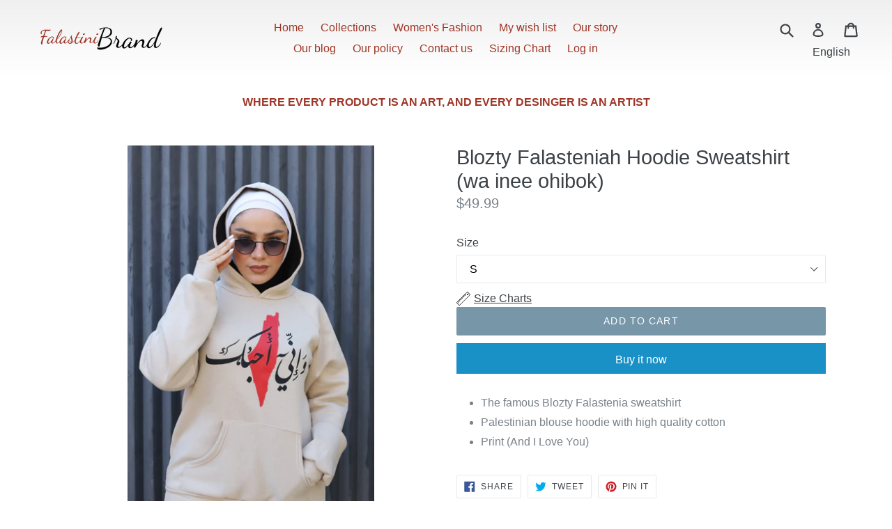

--- FILE ---
content_type: text/javascript
request_url: https://ar.falastinibrand.com/cdn/shop/t/1/assets/geolizr-lib.js?v=3052798079135141051597271528
body_size: 17337
content:
(function(){var e=window.Cookies,n=window.Cookies=function(){function u(){for(var e3=0,n2={};e3<arguments.length;e3++){var t=arguments[e3];for(var r in t)n2[r]=t[r]}return n2}function a(e3){return e3.replace(/(%[0-9A-Z]{2})+/g,decodeURIComponent)}function e2(f){function c(){}function t(e3,n3,t2){if(!(typeof document>"u")){t2=u({path:"/"},c.defaults,t2),typeof t2.expires=="number"&&(t2.expires=new Date(new Date*1+t2.expires*864e5)),t2.expires=t2.expires?t2.expires.toUTCString():"";try{var r=JSON.stringify(n3);/^[\{\[]/.test(r)&&(n3=r)}catch{}n3=f.write?f.write(n3,e3):encodeURIComponent(String(n3)).replace(/%(23|24|26|2B|3A|3C|3E|3D|2F|3F|40|5B|5D|5E|60|7B|7D|7C)/g,decodeURIComponent),e3=encodeURIComponent(String(e3)).replace(/%(23|24|26|2B|5E|60|7C)/g,decodeURIComponent).replace(/[\(\)]/g,escape);var o="";for(var i in t2)t2[i]&&(o+="; "+i,t2[i]!==!0&&(o+="="+t2[i].split(";")[0]));return document.cookie=e3+"="+n3+o}}function n2(e3,n3){if(!(typeof document>"u")){for(var t2={},r=document.cookie?document.cookie.split("; "):[],o=0;o<r.length;o++){var i=r[o].split("="),c2=i.slice(1).join("=");!n3&&c2.charAt(0)==='"'&&(c2=c2.slice(1,-1));try{var u2=a(i[0]);if(c2=(f.read||f)(c2,u2)||a(c2),n3)try{c2=JSON.parse(c2)}catch{}if(t2[u2]=c2,e3===u2)break}catch{}}return e3?t2[e3]:t2}}return c.set=t,c.get=function(e3){return n2(e3,!1)},c.getJSON=function(e3){return n2(e3,!0)},c.remove=function(e3,n3){t(e3,"",u(n3,{expires:-1}))},c.defaults={},c.withConverter=e2,c}return e2(function(){})}();n.noConflict=function(){return window.Cookies=e,n}})(),String.prototype.startsWith||(String.prototype.startsWith=function(searchString,position){return position=position||0,this.indexOf(searchString,position)===position});var GeolizrDefaults={countries:{AF:"AFGHANISTAN",AL:"ALBANIA",DZ:"ALGERIA",AS:"AMERICAN SAMOA",AD:"ANDORRA",AO:"ANGOLA",AI:"ANGUILLA",AQ:"ANTARCTICA",AG:"ANTIGUA AND BARBUDA",AR:"ARGENTINA",AM:"ARMENIA",AW:"ARUBA",AU:"AUSTRALIA",AT:"AUSTRIA",AZ:"AZERBAIJAN",BS:"BAHAMAS",BH:"BAHRAIN",BD:"BANGLADESH",BB:"BARBADOS",BY:"BELARUS",BE:"BELGIUM",BZ:"BELIZE",BJ:"BENIN",BM:"BERMUDA",BT:"BHUTAN",BO:"BOLIVIA",BA:"BOSNIA AND HERZEGOVINA",BW:"BOTSWANA",BV:"BOUVET ISLAND",BR:"BRAZIL",BQ:"BRITISH ANTARCTIC TERRITORY",IO:"BRITISH INDIAN OCEAN TERRITORY",VG:"BRITISH VIRGIN ISLANDS",BN:"BRUNEI",BG:"BULGARIA",BF:"BURKINA FASO",BI:"BURUNDI",KH:"CAMBODIA",CM:"CAMEROON",CA:"CANADA",CT:"CANTON AND ENDERBURY ISLANDS",CV:"CAPE VERDE",KY:"CAYMAN ISLANDS",CF:"CENTRAL AFRICAN REPUBLIC",TD:"CHAD",CL:"CHILE",CN:"CHINA",CX:"CHRISTMAS ISLAND",CC:"COCOS [KEELING] ISLANDS",CO:"COLOMBIA",KM:"COMOROS",CG:"CON BRAZZAVILLE",CD:"CON KINSHASA",CK:"COOK ISLANDS",CR:"COSTA RICA",HR:"CROATIA",CU:"CUBA",CY:"CYPRUS",CZ:"CZECH REPUBLIC",CI:"C\xC3\u201DTE D\xE2\u20AC\u2122IVOIRE",DK:"DENMARK",DJ:"DJIBOUTI",DM:"DOMINICA",DO:"DOMINICAN REPUBLIC",NQ:"DRONNING MAUD LAND",DD:"EAST GERMANY",EC:"ECUADOR",EG:"EGYPT",SV:"EL SALVADOR",GQ:"EQUATORIAL GUINEA",ER:"ERITREA",EE:"ESTONIA",ET:"ETHIOPIA",FK:"FALKLAND ISLANDS",FO:"FAROE ISLANDS",FJ:"FIJI",FI:"FINLAND",FR:"FRANCE",GF:"FRENCH GUIANA",PF:"FRENCH POLYNESIA",TF:"FRENCH SOUTHERN TERRITORIES",FQ:"FRENCH SOUTHERN AND ANTARCTIC TERRITORIES",GA:"GABON",GM:"GAMBIA",GE:"GEORGIA",DE:"GERMANY",GH:"GHANA",GI:"GIBRALTAR",GR:"GREECE",GL:"GREENLAND",GD:"GRENADA",GP:"GUADELOUPE",GU:"GUAM",GT:"GUATEMALA",GG:"GUERNSEY",GN:"GUINEA",GW:"GUINBISSAU",GY:"GUYANA",HT:"HAITI",HM:"HEARD ISLAND AND MCDONALD ISLANDS",HN:"HONDURAS",HK:"HONG KONG SAR CHINA",HU:"HUNGARY",IS:"ICELAND",IN:"INDIA",ID:"INDONESIA",IR:"IRAN",IQ:"IRAQ",IE:"IRELAND",IM:"ISLE OF MAN",IL:"ISRAEL",IT:"ITALY",JM:"JAMAICA",JP:"JAPAN",JE:"JERSEY",JT:"JOHNSTON ISLAND",JO:"JORDAN",KZ:"KAZAKHSTAN",KE:"KENYA",KI:"KIRIBATI",KW:"KUWAIT",KG:"KYRGYZSTAN",LA:"LAOS",LV:"LATVIA",LB:"LEBANON",LS:"LESOTHO",LR:"LIBERIA",LY:"LIBYA",LI:"LIECHTENSTEIN",LT:"LITHUANIA",LU:"LUXEMBOURG",MO:"MACAU SAR CHINA",MK:"MACEDONIA",MG:"MADAGASCAR",MW:"MALAWI",MY:"MALAYSIA",MV:"MALDIVES",ML:"MALI",MT:"MALTA",MH:"MARSHALL ISLANDS",MQ:"MARTINIQUE",MR:"MAURITANIA",MU:"MAURITIUS",YT:"MAYOTTE",FX:"METROPOLITAN FRANCE",MX:"MEXICO",FM:"MICRONESIA",MI:"MIDWAY ISLANDS",MD:"MOLDOVA",MC:"MONACO",MN:"MONGOLIA",ME:"MONTENEGRO",MS:"MONTSERRAT",MA:"MOROCCO",MZ:"MOZAMBIQUE",MM:"MYANMAR [BURMA]",NA:"NAMIBIA",NR:"NAURU",NP:"NEPAL",NL:"NETHERLANDS",AN:"NETHERLANDS ANTILLES",NT:"NEUTRAL ZONE",NC:"NEW CALEDONIA",NZ:"NEW ZEALAND",NI:"NICARAGUA",NE:"NIGER",NG:"NIGERIA",NU:"NIUE",NF:"NORFOLK ISLAND",KP:"NORTH KOREA",VD:"NORTH VIETNAM",MP:"NORTHERN MARIANA ISLANDS",NO:"NORWAY",OM:"OMAN",PC:"PACIFIC ISLANDS TRUST TERRITORY",PK:"PAKISTAN",PW:"PALAU",PS:"PALESTINIAN TERRITORIES",PA:"PANAMA",PZ:"PANAMA CANAL ZONE",PG:"PAPUA NEW GUINEA",PY:"PARAGUAY",YD:"PEOPLE\xE2\u20AC\u2122S DEMOCRATIC REPUBLIC OF YEMEN",PE:"PERU",PH:"PHILIPPINES",PN:"PITCAIRN ISLANDS",PL:"POLAND",PT:"PORTUGAL",PR:"PUERTO RICO",QA:"QATAR",RO:"ROMANIA",RU:"RUSSIA",RW:"RWANDA",RE:"R\xC3\u2030UNION",BL:"SAINT BARTH\xC3\u2030LEMY",SH:"SAINT HELENA",KN:"SAINT KITTS AND NEVIS",LC:"SAINT LUCIA",MF:"SAINT MARTIN",PM:"SAINT PIERRE AND MIQUELON",VC:"SAINT VINCENT AND THE GRENADINES",WS:"SAMOA",SM:"SAN MARINO",SA:"SAUDI ARABIA",SN:"SENEGAL",RS:"SERBIA",CS:"SERBIA AND MONTENEGRO",SC:"SEYCHELLES",SL:"SIERRA LEONE",SG:"SINGAPORE",SK:"SLOVAKIA",SI:"SLOVENIA",SB:"SOLOMON ISLANDS",SO:"SOMALIA",ZA:"SOUTH AFRICA",GS:"SOUTH GEORGIA AND THE SOUTH SANDWICH ISLANDS",KR:"SOUTH KOREA",ES:"SPAIN",LK:"SRI LANKA",SD:"SUDAN",SR:"SURINAME",SJ:"SVALBARD AND JAN MAYEN",SZ:"SWAZILAND",SE:"SWEDEN",CH:"SWITZERLAND",SY:"SYRIA",ST:"S\xC3\u0192O TOM\xC3\u2030 AND PR\xC3\x8DNCIPE",TW:"TAIWAN",TJ:"TAJIKISTAN",TZ:"TANZANIA",TH:"THAILAND",TL:"TIMLESTE",TG:"TOGO",TK:"TOKELAU",TO:"TONGA",TT:"TRINIDAD AND TOBAGO",TN:"TUNISIA",TR:"TURKEY",TM:"TURKMENISTAN",TC:"TURKS AND CAICOS ISLANDS",TV:"TUVALU",UM:"U.S. MINOR OUTLYING ISLANDS",PU:"U.S. MISCELLANEOUS PACIFIC ISLANDS",VI:"U.S. VIRGIN ISLANDS",UG:"UGANDA",UA:"UKRAINE",SU:"UNION OF SOVIET SOCIALIST REPUBLICS",AE:"UNITED ARAB EMIRATES",GB:"UNITED KINGDOM",US:"UNITED STATES",ZZ:"UNKNOWN OR INVALID REGION",UY:"URUGUAY",UZ:"UZBEKISTAN",VU:"VANUATU",VA:"VATICAN CITY",VE:"VENEZUELA",VN:"VIETNAM",WK:"WAKE ISLAND",WF:"WALLIS AND FUTUNA",EH:"WESTERN SAHARA",YE:"YEMEN",ZM:"ZAMBIA",ZW:"ZIMBABWE",AX:"\xC3\u2026LAND ISLANDS"},currencies:{AD:"EUR",AE:"AED",AF:"AFN",AG:"XCD",AI:"XCD",AL:"ALL",AM:"AMD",AO:"AOA",AQ:"AQD",AR:"ARS",AS:"USD",AT:"EUR",AU:"AUD",AW:"AWG",AX:"EUR",AZ:"AZN",BA:"BAM",BB:"BBD",BD:"BDT",BE:"EUR",BF:"XOF",BG:"BGN",BH:"BHD",BI:"BIF",BJ:"XOF",BL:"EUR",BM:"BMD",BN:"BND",BO:"BOB",BQ:"USD",BR:"BRL",BS:"BSD",BT:"BTN",BV:"NOK",BW:"BWP",BY:"BYR",BZ:"BZD",CA:"CAD",CC:"AUD",CD:"CDF",CF:"XAF",CG:"XAF",CH:"CHF",CI:"XOF",CK:"NZD",CL:"CLP",CM:"XAF",CN:"CNY",CO:"COP",CR:"CRC",CU:"CUP",CV:"CVE",CW:"ANG",CX:"AUD",CY:"EUR",CZ:"CZK",DE:"EUR",DJ:"DJF",DK:"DKK",DM:"XCD",DO:"DOP",DZ:"DZD",EC:"USD",EE:"EUR",EG:"EGP",EH:"MAD",ER:"ERN",ES:"EUR",ET:"ETB",FI:"EUR",FJ:"FJD",FK:"FKP",FM:"USD",FO:"DKK",FR:"EUR",GA:"XAF",GB:"GBP",GD:"XCD",GE:"GEL",GF:"EUR",GG:"GBP",GH:"GHS",GI:"GIP",GL:"DKK",GM:"GMD",GN:"GNF",GP:"EUR",GQ:"XAF",GR:"EUR",GS:"GBP",GT:"GTQ",GU:"USD",GW:"XOF",GY:"GYD",HK:"HKD",HM:"AUD",HN:"HNL",HR:"HRK",HT:"HTG",HU:"HUF",ID:"IDR",IE:"EUR",IL:"ILS",IM:"GBP",IN:"INR",IO:"USD",IQ:"IQD",IR:"IRR",IS:"ISK",IT:"EUR",JE:"GBP",JM:"JMD",JO:"JOD",JP:"JPY",KE:"KES",KG:"KGS",KH:"KHR",KI:"AUD",KM:"KMF",KN:"XCD",KP:"KPW",KR:"KRW",KW:"KWD",KY:"KYD",KZ:"KZT",LA:"LAK",LB:"LBP",LC:"XCD",LI:"CHF",LK:"LKR",LR:"LRD",LS:"LSL",LT:"LTL",LU:"EUR",LV:"EUR",LY:"LYD",MA:"MAD",MC:"EUR",MD:"MDL",ME:"EUR",MF:"EUR",MG:"MGA",MH:"USD",MK:"MKD",ML:"XOF",MM:"MMK",MN:"MNT",MO:"MOP",MP:"USD",MQ:"EUR",MR:"MRO",MS:"XCD",MT:"EUR",MU:"MUR",MV:"MVR",MW:"MWK",MX:"MXN",MY:"MYR",MZ:"MZN",NA:"NAD",NC:"XPF",NE:"XOF",NF:"AUD",NG:"NGN",NI:"NIO",NL:"EUR",NO:"NOK",NP:"NPR",NR:"AUD",NU:"NZD",NZ:"NZD",OM:"OMR",PA:"PAB",PE:"PEN",PF:"XPF",PG:"PGK",PH:"PHP",PK:"PKR",PL:"PLN",PM:"EUR",PN:"NZD",PR:"USD",PS:"ILS",PT:"EUR",PW:"USD",PY:"PYG",QA:"QAR",RE:"EUR",RO:"RON",RS:"RSD",RU:"RUB",RW:"RWF",SA:"SAR",SB:"SBD",SC:"SCR",SD:"SDG",SE:"SEK",SG:"SGD",SH:"SHP",SI:"EUR",SJ:"NOK",SK:"EUR",SL:"SLL",SM:"EUR",SN:"XOF",SO:"SOS",SR:"SRD",SS:"SSP",ST:"STD",SV:"USD",SX:"ANG",SY:"SYP",SZ:"SZL",TC:"USD",TD:"XAF",TF:"EUR",TG:"XOF",TH:"THB",TJ:"TJS",TK:"NZD",TL:"USD",TM:"TMT",TN:"TND",TO:"TOP",TR:"TRY",TT:"TTD",TV:"AUD",TW:"TWD",TZ:"TZS",UA:"UAH",UG:"UGX",UM:"USD",US:"USD",UY:"UYU",UZ:"UZS",VA:"EUR",VC:"XCD",VE:"VEF",VG:"USD",VI:"USD",VN:"VND",VU:"VUV",WF:"XPF",WS:"WST",XK:"EUR",YE:"YER",YT:"EUR",ZA:"ZAR",ZM:"ZMK",ZW:"ZWL"}},Geolizr=Geolizr||{};Geolizr.countries=GeolizrDefaults.countries,Geolizr.currencies=GeolizrDefaults.currencies,Geolizr.cities={London:"LND",Shaw:"SHAW","Newcastle upon Tyne":"NET"},Geolizr.lastCommit="73dc4a83fdd2a6796e58a5867b4ed5afd1df36ef",Geolizr.shopDomain=window.location.hostname,Geolizr.jquery=Geolizr.jquery||null,Geolizr.initState=Geolizr.initState||"false",Geolizr.initCallbackList=Geolizr.initCallbackList||[],Geolizr.geoData={},Geolizr.validation="74Pfs6wLK3GmwxYLoURv2ptrFVUAsEtDupYN0jEBC3WJyjGGddHrcl8IyRwF",Geolizr.dataState="false",Geolizr.dataCallbackList=Geolizr.dataCallbackList||[],Geolizr.eventListeners=Geolizr.eventListeners||[],Geolizr.currency_widget_enabled=Geolizr.currency_widget_enabled||!1,Geolizr.shopCurrency=Geolizr.shopCurrency||"EUR",Geolizr.moneyFormats=Geolizr.moneyFormats||[],Geolizr.useMoneyFormat="moneyFormat",Geolizr.shopifyFormatMoneySet=!1,Geolizr.observeElements=[],Geolizr.formatMoneyInit=!1,Geolizr.version=20181108,Geolizr.money_format="${{amount}}",Geolizr.admin=!1,Geolizr.redirects=[],Geolizr.popups=[],Geolizr.notifications=[],Geolizr.useCookieReferrer=!1,Geolizr.animation=Geolizr.animation||!1,Geolizr.currencyApiParamters=Geolizr.currencyApiParamters||!1,Geolizr.jqueryUri=Geolizr.jqueryUri||"//cdn.shopify.com/s/files/1/1102/5626/files/jquery-1.9.1.min.js",Geolizr.activeNotification=!1;try{Geolizr.currencyHistory=JSON.parse(sessionStorage.getItem("geolizr-currency-history"))||{shopify:{current:"CAD",last:"EUR"}}}catch{}typeof Geolizr.currencyHistory.shopify>"u"&&(Geolizr.currencyHistory.shopify={}),typeof Geolizr.currencyHistory.shopify.current>"u"&&(Geolizr.currencyHistory.current=""),typeof Geolizr.currencyHistory.shopify.last>"u"&&(Geolizr.currencyHistory.shopify.last=""),Geolizr.currencyHistory.addCurrency=function(namespace,currency){typeof Geolizr.currencyHistory[namespace]>"u"&&(Geolizr.currencyHistory[namespace]={}),typeof Geolizr.currencyHistory[namespace].current<"u"&&Geolizr.currencyHistory[namespace].current!=currency&&(Geolizr.currencyHistory[namespace].last=Geolizr.currencyHistory[namespace].current),Geolizr.currencyHistory[namespace].current=currency;try{sessionStorage.setItem("geolizr-currency-history",JSON.stringify(Geolizr.currencyHistory))}catch{}},Geolizr.cookie=Cookies.noConflict(),Geolizr.cookie.setCookie=Geolizr.cookie.set,Geolizr.cookie.set=function(key,value,param){typeof param>"u"&&(param={}),param.SameSite="Strict",param.Secure=!0,Geolizr.cookie.setCookie(key,value,param)},typeof Geolizr.pathMapping>"u"&&(Geolizr.pathMapping={}),Geolizr.detectAdmin=function(){var adminCentres=[/https:\/\/.*.myshopify.com\/admin\/themes\/\d*\/editor/,/https:\/\/gempages.net\/editor\?id=.*/];if(parent&&parent.location.href){var results=adminCentres.some(function(regEx){try{var matchIt=regEx.exec(parent.location.href);return matchIt&&matchIt.length>0}catch{return!1}});return results}else return!1},Geolizr.checks={bot:/bot|googlebot|crawler|spider|robot|crawling|google|baidu|bing|msn|duckduckbot|teoma|slurp|yandex|Chrome-Lighthouse/i.test(window.navigator.userAgent)},Geolizr.urlParameter=!1,Geolizr.getURLParameter=function(name){if(Geolizr.urlParameter==!1){var hash;Geolizr.urlParameter=[];for(var hashes=window.location.href.slice(window.location.href.indexOf("?")+1).split("&"),i=0;i<hashes.length;i++)hash=hashes[i].split("="),Geolizr.urlParameter.push(hash[0]),Geolizr.urlParameter[hash[0]]=hash[1]}return Geolizr.urlParameter[name]},Geolizr.isRedirectDisabled=function(){return Geolizr.redirectDisabled=Geolizr.getURLParameter("geolizr_redirect")==="off",Geolizr.redirectDisabled==!1&&(Geolizr.redirectDisabled=Geolizr.cookie.get("geolizr_redirect_disabled")==="true"),Geolizr.getURLParameter("geolizr_redirect")=="on"&&(Geolizr.redirectDisabled=!1,Geolizr.cookie.remove("geolizr_redirect_disabled")),Geolizr.redirectDisabled&&Geolizr.cookie.set("geolizr_redirect_disabled",Geolizr.redirectDisabled,{expires:new Date(new Date().getTime()+15*6e4)}),Geolizr.redirectDisabled},Geolizr.redirectDisabled=Geolizr.isRedirectDisabled(),Geolizr.admin=Geolizr.detectAdmin(),Geolizr.referrer=document.referrer,Geolizr.setProvider=function(provider,fallbackProvider){typeof provider=="object"?Geolizr.provider=provider:(console.error("given provider not valid - use default provider"),Geolizr.provider=Geolizr.ipApiProvider),typeof fallbackProvider=="object"?Geolizr.fallbackProvider=fallbackProvider:Geolizr.fallbackProvider=Geolizr.lovelyAppProvider},Geolizr.ipInfo={providerUrl:"https://ipinfo.io/json",setIp:function(ip){this.ip=ip;var accessKey=typeof this.ip>"u"?"":"/?token"+this.access_key;return this.providerUrl="https://ipinfo.io/"+this.ip+"/json"+accessKey,this},setAccessKey:function(accessKey){this.access_key=accessKey;var ip=typeof this.ip>"u"?"":"/"+this.ip;return this.providerUrl="https://ipinfo.io/"+ip+"/json?token="+this.access_key,this},convert:function(data){return typeof data.service<"u"||(data.countryCode=data.country,data.countryName=Geolizr.countries[data.countryCode],data.region="N/A",data.currencyCode=Geolizr.getCurrencyCode(data),data.currency={code:data.currencyCode},data.country={code:data.countryCode,country:data.countryName},data.service="ipinfo.io",data.status="success"),data}},Geolizr.ipApiCo={providerUrl:"https://ipapi.co/json/",setIp:function(ip){this.ip=ip;var accessKey=typeof this.ip>"u"?"":"/"+this.access_key;return this.providerUrl="https://ipapi.co/"+this.ip+"/json"+accessKey,this},setAccessKey:function(accessKey){this.access_key=accessKey;var ip=typeof this.ip>"u"?"":"/"+this.ip;return this.providerUrl="https://ipapi.co/"+ip+"/json/"+this.access_key,this},convert:function(data){return typeof data.service<"u"||(data.currencyCode=data.currency,data.currency={code:data.currency},data.countryName=data.country_name,data.countryCode=data.country,data.country={code:data.countryCode,country:data.country_name},data.service="ipapi.co",data.status="success"),data}},Geolizr.dbIpProvider={providerUrl:"https://api.db-ip.com/v2/free/self",setIp:function(ip){return this.ip=ip,this.providerUrl="https://api.db-ip.com/v2/free/"+this.ip,this},setAccessKey:function(accessKey){this.access_key=accessKey;var ip=typeof this.ip>"u"?"free":this.ip;return this.providerUrl="https://api.db-ip.com/v2/"+this.access_key+"/"+ip,this},convert:function(data){return typeof data.service<"u"||(data.country=data.countryName,data.region=data.region_code,data.org="N/A",data.currencyCode=Geolizr.getCurrencyCode(data),data.currency={code:data.currencyCode},data.countryName=data.country,data.country={code:data.countryCode,country:data.country},data.service="db-ip.com",data.status="success"),data}},Geolizr.ipStackProvider={providerUrl:"https://freegeoip.net/json/",setIp:function(ip){return this.ip=ip,this.providerUrl="https://api.ipstack.com/"+this.ip+"?access_key="+this.access_key,this},setAccessKey:function(accessKey){this.access_key=accessKey;var check=typeof this.ip>"u"?"check":this.ip;return this.providerUrl="https://api.ipstack.com/"+check+"?access_key="+this.access_key,this},convert:function(data){return typeof data.service<"u"?data:(data.service="ipstack.net",typeof data.error<"u"?(console.error("Geolizr ipStackProvider Error: "+data.error.info),data):(data.country=data.country_name,data.countryCode=data.country_code,data.region=data.region_code,data.org="N/A",data.currencyCode=Geolizr.getCurrencyCode(data),data.currency={code:data.currencyCode},data.countryName=data.country,data.country={code:data.countryCode,country:data.country},data.status="success",data))}},Geolizr.ipApiProvider={providerUrl:"https://ip.lovely-app.com",setIp:function(ip){return this.ip=ip,this.providerUrl="https://ip.lovely-app.com/ip/"+ip,this},setAccessKey:function(accessKey){var ip=typeof this.ip<"u"?"/ip/"+this.ip:"";return this.providerUrl="https://ip.lovely-app.com/"+ip,this},setCountry:function(country){},convert:function(data){return typeof data.service<"u"||(data.currencyCode=Geolizr.getCurrencyCode(data),data.currency={code:data.currencyCode},data.countryName=data.country,data.country={code:data.countryCode,country:data.country},data.service="ip.lovely-app.com"),data}},Geolizr.geolizrProvider={params:{},providerUrl:"https://service.geolizr.com",setIp:function(ip){return this.params.ip=ip,this.providerUrl="https://service.geolizr.com?"+Geolizr.jquery.param(this.params),this},setCountry:function(country){return this.params.country=country,this.providerUrl="https://service.geolizr.com?"+Geolizr.jquery.param(this.params),this},convert:function(data){return typeof data.service<"u"||(data.success="true",data.service="service.geolizr.net"),data}},Geolizr.lovelyAppProvider={params:{},providerUrl:"https://geo.lovely-app.com/",setIp:function(ip){return this.params.ip=ip,this.providerUrl="https://geo.lovely-app.com/?"+Geolizr.jquery.param(this.params),this},setCountry:function(country){return this.params.country=country,this.providerUrl="https://geo.lovely-app.com?"+Geolizr.jquery.param(this.params),this},convert:function(data){return typeof data.service<"u"||(data.service="geo.lovely-app.com",data.status="success"),data}},Geolizr.geolizrIpApiProvider={params:{},providerUrl:"https://service.geolizr.com/ipapi/",setIp:function(ip){return this.params.ip=ip,this.providerUrl="https://service.geolizr.com/ipapi/?"+Geolizr.jquery.param(this.params),this},setCountry:function(country){return this.params.country=country,this.providerUrl="https://service.geolizr.com/ipapi/?"+Geolizr.jquery.param(this.params),this},convert:function(data){return typeof data.service<"u"||(data=Geolizr.ipApiProvider.convert(data),data.service="service.geolizr.net/ipapi"),data}},Geolizr.presetServiceActivate=function(config){if(typeof Geolizr[config.name]=="object"){if(config.name==="ipStackProvider"&&typeof config.accessKey>"u"){console.error(`The free freegeoip is deprecated, more information at https://github.com/apilayer/freegeoip#readme 
With Geolizr you can bye a key on https://ipstack.com/product a subscription and use this method: use Geolizr.activateFreegeoip('<your new api.ipstack.com key>'). Or you use some of the other free services found here: https://geolizr.freshdesk.com/support/solutions/articles/8000068428-geoip-services`);return}typeof config.accessKey>"u"?Geolizr.setProvider(Geolizr[config.name]):Geolizr.setProvider(Geolizr[config.name].setAccessKey(config.accessKey))}},typeof Geolizr.presetService=="object"?Geolizr.presetServiceActivate(Geolizr.presetService):Geolizr.presetServiceActivate({name:"ipApiProvider"}),Geolizr.activateIpApiWrapper=function(){Geolizr.provider=Geolizr.geolizrIpApiProvider},Geolizr.addEventListener=function(event,eventListener,priority){if(typeof priority>"u"&&(priority=100),Geolizr.eventListeners[event]||(Geolizr.eventListeners[event]=[]),Geolizr.eventListeners[event].push({callback:eventListener,priority}),event==="notification.show"&&Geolizr.activeNotification&&Geolizr.dispatchEvent("notification.show",Geolizr.activeNotification),event==="geolizr.geoData"&&Geolizr.geoData&&Geolizr.dispatchEvent("geolizr.geoData",Geolizr.geoData),event=="currency.api"&&Geolizr.currencyApiParamters!==!1&&Geolizr.dispatchEvent("currency.api",Geolizr.currencyApiParamters),event=="redirect.executed"&&typeof Geolizr.redirectExcutionCode!==void 0){var executionParam={redirect:Geolizr.redirectExecuted,code:Geolizr.redirectExcutionCode,message:Geolizr.redirectExcutionMessage};Geolizr.dispatchEvent("redirect.executed",executionParam)}},Geolizr.sortByPriority=function(callbackA,callbackB){return callbackA.priority>callbackB.priority?-1:callbackB.priority>callbackA.priority?1:0},Geolizr.dispatchEvent=function(event,params){if(Geolizr.eventListeners[event])for(var callbacks=Geolizr.eventListeners[event].sort(Geolizr.sortByPriority),i=0;i<callbacks.length;i++)callbacks[i].callback(params)},Geolizr.isReady=function(){return!0},Geolizr.getCurrencyCode=function(geoData){return geoData.countryCode=geoData.countryCode||"--",geoData&&Geolizr.currencies[geoData.countryCode]?Geolizr.currencies[geoData.countryCode]:!1},Geolizr.loadScript=function(url,callback){var script=document.createElement("script");script.type="text/javascript",script.readyState?script.onreadystatechange=function(){(script.readyState==="loaded"||script.readyState==="complete")&&(script.onreadystatechange=null,callback())}:script.onload=function(){callback()},script.src=url,document.getElementsByTagName("head")[0].appendChild(script)},Geolizr.listCheck=function(item,filterUrls,currentUrlWithoutParams){if(item.filterlistType===void 0)return!1;item.filterlistType=item.filterlistType||"none";var result=!1;return item.filterlistType==="blacklist"?(result=!1,filterUrls.forEach(function(filter){typeof filter=="string"&&filter.length>0&&currentUrlWithoutParams.match(filter)!==null&&(result=!0)}),result):item.filterlistType==="whitelist"?(result=!0,filterUrls.forEach(function(filter){typeof filter=="string"&&filter.length>0&&currentUrlWithoutParams.match(filter)!==null&&(result=!1)}),result):!1},Geolizr.calculate=function(calcStr){return new Function("return "+calcStr)()},Geolizr.checkGeoData=function(geoData){var ignoreOrgs=["Microsoft bingbot","Google Inc.","Googlebot","Google LLC","Google","Facebook","Yahoo","YANDEX LLC","China Unicom Beijing"];return geoData.org=geoData.org||"N/A",typeof geoData.org<"u"&&ignoreOrgs.indexOf(geoData.org)>-1||typeof Geolizr.admin<"u"&&Geolizr.admin===!0?!1:typeof geoData.status<"u"&&geoData.status==="success"},Geolizr.geoDataSuccessCallback=function(geoData){geoData=Geolizr.provider.convert(geoData);var status=Geolizr.checkGeoData(geoData);if(geoData.success==="true"&&(status=!0),status){Geolizr.geoDataSave(geoData),Geolizr.geoData=geoData,Geolizr.dataState="true";for(var i=0;i<Geolizr.dataCallbackList.length;i++)Geolizr.dataCallbackList[i](geoData,!0);Geolizr.dataCallbackList=[]}},Geolizr.geoDataOff=function(callback){var data={status:"success",success:!0,geolizr:"off",country:{code:"--"},currency:{code:"---"}};callback(data)},Geolizr.geoDataLoad=function(usedUrl,fallBackUrl,callback){if(typeof Geolizr.geolizr<"u"&&Geolizr.geolizr==="off"||typeof Geolizr.geoDataObject<"u"&&Geolizr.geoDataObject&&Geolizr.geoDataObject.geolizr==="off"){Geolizr.geoDataOff(callback);return}Geolizr.jquery.ajax=Geolizr.jquery.ajax||!1,Geolizr.jquery.ajax!==!1&&Geolizr.jquery.ajax({timeout:3e3,url:usedUrl,success:callback,error:function(error,msg){console.error(msg,error),Geolizr.provider=Geolizr.fallbackProvider,Geolizr.jquery.ajax({url:fallBackUrl,success:callback})}})},Geolizr.geoDataSave=function(geoData){geoData=Geolizr.provider.convert(geoData),Geolizr.geolizrCountry&&(geoData.geolizrCountry=Geolizr.geolizrCountry),Geolizr.cookie.set("geo_data",geoData,{expires:365,path:"/",domain:Geolizr.shopDomain})},Geolizr.dataCallbackListPush=function(callback){Geolizr.dataCallbackList.indexOf(callback)==-1&&Geolizr.dataCallbackList.push(callback)},Geolizr.getGeoData=function(callback,ignoreCache){Geolizr.init(function(){if(Geolizr.geolizr=Geolizr.getURLParameter("geolizr"),Geolizr.geolizrIP=Geolizr.getURLParameter("geolizr_ip"),Geolizr.geolizrCountry=Geolizr.getURLParameter("geolizr_country"),Geolizr.ignoreCache=ignoreCache?ignoreCache===!0:!1,(Geolizr.geolizr&&Geolizr.geolizr==="off"||Geolizr.geolizrIP||Geolizr.geolizrCountry)&&(Geolizr.ignoreCache=!1),Geolizr.dataState==="true"&&Geolizr.geoData){callback(Geolizr.geoData);return}else if(Geolizr.dataState==="pending"){Geolizr.dataCallbackListPush(callback);return}Geolizr.dataCallbackListPush(callback),Geolizr.dataState="pending",setTimeout(function(){Geolizr.dataState==="pending"&&(Geolizr.pendingReset||(Geolizr.pendingReset=0),Geolizr.pendingReset++,Geolizr.dataState="false",callback&&Geolizr.pendingReset<10?Geolizr.getGeoData(callback,Geolizr.ignoreCache):Geolizr.pendingReset=0)},600),typeof Geolizr.provider.execute=="function"?Geolizr.provider.execute():Geolizr.defaultExecuteProvider()})},Geolizr.defaultExecuteProvider=function(){var usedUrl,fallBackUrl;if(Geolizr.geolizrIP?(Geolizr.ignoreCache=!0,Geolizr.provider.setIp(Geolizr.geolizrIP),usedUrl=Geolizr.provider.providerUrl,Geolizr.fallbackProvider.setIp(Geolizr.geolizrIP),fallBackUrl=Geolizr.fallbackProvider.providerUrl):(usedUrl=Geolizr.provider.providerUrl,fallBackUrl=Geolizr.fallbackProvider.providerUrl),Geolizr.geolizrCountry&&(Geolizr.ignoreCache=!0,Geolizr.fallbackProvider.setCountry(Geolizr.geolizrCountry),Geolizr.provider=Geolizr.fallbackProvider,usedUrl=Geolizr.provider.providerUrl),Geolizr.geoDataObject=!1,Geolizr.isReady()){if(typeof Geolizr.jquery!="function"){console.error("jQuery missing");return}var geoData=Geolizr.cookie.get("geo_data");if(Geolizr.jquery.parseJSON=typeof Geolizr.jquery.parseJSON=="function"?Geolizr.jquery.parseJSON:!1,Geolizr.jquery.parseJSON===!1){console.error("jQuery missing parseJSON");return}if(typeof geoData<"u"?Geolizr.geoDataObject=Geolizr.jquery.parseJSON(geoData):Geolizr.geoDataObject=!1,typeof Geolizr.geoDataObject<"u"&&Geolizr.geoDataObject&&(!Geolizr.geoDataObject.geolizrCountry&&Geolizr.geoDataObject.geolizrCountry!==Geolizr.geolizrCountry&&(Geolizr.geoDataObject=!1),Geolizr.geolizr&&(Geolizr.geolizr==="on"||Geolizr.geolizr==="off")?Geolizr.geoDataObject=!1:Geolizr.geoDataObject&&Geolizr.geoDataObject.geolizr==="off"&&(Geolizr.geolizr="off"),Geolizr.ignoreCache===!0&&(Geolizr.geoDataObject=!1)),Geolizr.geoDataObject){try{Geolizr.geoDataSuccessCallback(Geolizr.geoDataObject)}catch{}Geolizr.geoDataLoad(usedUrl,fallBackUrl,Geolizr.geoDataSave)}else Geolizr.geoDataLoad(usedUrl,fallBackUrl,Geolizr.geoDataSuccessCallback)}else Geolizr.dataState="false"},Geolizr.versionCompare=function(a,b){if(a===b)return 0;for(var a_components=a.split("."),b_components=b.split("."),len=Math.min(a_components.length,b_components.length),i=0;i<len;i++){if(parseInt(a_components[i])>parseInt(b_components[i]))return 1;if(parseInt(a_components[i])<parseInt(b_components[i]))return-1}return a_components.length>b_components.length?1:a_components.length<b_components.length?-1:0},Geolizr.redirect=function(redirect){if(!(Geolizr.checks.bot===!0||Geolizr.redirectDisabled)){if(!redirect&&Object.keys(Geolizr.redirects).length>0){redirect=Geolizr.redirects[Geolizr.countryToRedirect[Geolizr.geoData.country.code]];var regionRedirect=Geolizr.redirects[Geolizr.countryToRedirect[Geolizr.geoData.country.code+"-"+Geolizr.geoData.region]];regionRedirect&&(redirect=regionRedirect)}redirect?(Geolizr.redirectExecuted=redirect,Geolizr.redirectExecute(redirect)):(Geolizr.redirectExcutionCode="404",Geolizr.redirectExcutionMessage="no Redirect for Country/Region found");var executionParam={redirect,code:Geolizr.redirectExcutionCode,message:Geolizr.redirectExcutionMessage};Geolizr.dispatchEvent("redirect.notExecuted",executionParam),Geolizr.dispatchEvent("redirect.executed",executionParam)}},Geolizr.hasUrlPlaceholder=function(targetUrl){return targetUrl.indexOf("%path%")>-1||targetUrl.indexOf("%path_without_locale%")>-1},Geolizr.replaceUrlPlaceholder=function(targetUrl){let linkParameter=!1,linkParameterArray=targetUrl.split("?");linkParameterArray.length>1&&(targetUrl=linkParameterArray[0],linkParameter=new URLSearchParams(linkParameterArray[1]));let path=window.location.href.replace(window.location.protocol+"//"+window.location.hostname+"/",""),path_without_locale=path;if(typeof Geolizr.geoData.country<"u"&&(typeof Geolizr.pathMapping=="object"&&typeof Geolizr.pathMapping[Geolizr.geoData.country.code]=="object"&&typeof Geolizr.pathMapping[Geolizr.geoData.country.code][path]=="string"&&(path=Geolizr.pathMapping[Geolizr.geoData.country.code][path]),typeof Geolizr.pathMapping=="object"&&typeof Geolizr.pathMapping[path]=="string"&&(path=Geolizr.pathMapping[path])),Geolizr.requestLocaleRootUrl!=="/"){let locale=Geolizr.requestLocaleRootUrl.replace(/^\//,"")+"/?";path_without_locale=path.replace(new RegExp(locale),"")}if(targetUrl=targetUrl.replace("%path%",path),targetUrl=targetUrl.replace("%path_without_locale%",path_without_locale),linkParameter)if(targetUrl.indexOf("?")!==-1){let newLinkParameterArray=targetUrl.split("?"),newLinkParameter=new URLSearchParams(newLinkParameterArray[1]);linkParameter.forEach(function(value,key){newLinkParameter.delete(key),newLinkParameter.append(key,value)}),targetUrl=newLinkParameterArray[0].replace(/\/\/$/gm,"/")+"?"+newLinkParameter}else targetUrl=targetUrl.replace(/\/\/$/gm,"/")+"?"+linkParameter;return targetUrl},Geolizr.redirectExecute=function(redirect){Geolizr.redirectExcutionCode="200",Geolizr.redirectExcutionMessage="";var cookieBlocker=Geolizr.cookie.get("geolizr.blockRedirects");if(typeof cookieBlocker<"u"&&cookieBlocker!==!1){Geolizr.redirectExcutionCode="908",Geolizr.redirectExcutionMessage="Redirect "+redirect.id+" blocks by cookie ["+cookieBlocker+"]";return}var currentUrl=window.location.href;currentUrl.slice(-1)==="/"&&(currentUrl=currentUrl.substring(0,currentUrl.length-1));var currentUrlWithoutParams=currentUrl.split("?")[0];currentUrlWithoutParams.slice(-1)==="/"&&(currentUrlWithoutParams=currentUrlWithoutParams.substring(0,currentUrlWithoutParams.length-1)),redirect.redirectUrl=redirect.redirectUrl||"";var targetUrl=redirect.redirectUrl;if(targetUrl.slice(-1)==="/"&&(targetUrl=targetUrl.substring(0,targetUrl.length-1)),Geolizr.hasUrlPlaceholder(targetUrl)?targetUrl=Geolizr.replaceUrlPlaceholder(targetUrl):(Geolizr.geolizrCountry=Geolizr.getURLParameter("geolizr_country"),Geolizr.geolizrIP=Geolizr.getURLParameter("geolizr_ip"),typeof Geolizr.geolizrCountry<"u"&&typeof Geolizr.geolizrIP<"u"?targetUrl=targetUrl+"/?geolizr_country="+Geolizr.geolizrCountry+"&geolizr_ip="+Geolizr.geolizrIP:(Geolizr.geolizrCountry&&(targetUrl=targetUrl+"/?geolizr_country="+Geolizr.geolizrCountry),Geolizr.geolizrIP&&(targetUrl=targetUrl+"/?geolizr_ip="+Geolizr.geolizrIP))),targetUrl.slice(-1)==="/"&&(targetUrl=targetUrl.substring(0,targetUrl.length-1)),redirect.filterlistUrls=redirect.filterlistUrls||"",redirect.filterlistType!=="none"&&redirect.filterlistUrls!==""){var filterUrls=redirect.filterlistUrls.replace(/ /g,"").split(",");if(Geolizr.listCheck(redirect,filterUrls,currentUrlWithoutParams)){Geolizr.redirectExcutionCode="904",Geolizr.redirectExcutionMessage="Filter blocks the redirect";return}}var cookieReferrer=!1;Geolizr.useCookieReferrer===!0&&(cookieReferrer="https://"+Geolizr.cookie.get("geolizr.referrer"));var baseReferrer=document.referrer||Geolizr.referrer||cookieReferrer;if(baseReferrer&&baseReferrer!==""){var tmpAnchor=document.createElement("a");tmpAnchor.href=baseReferrer;var referrer=tmpAnchor.host;if(referrer.indexOf(":")>0&&(referrer=referrer.replace(":443","").replace(":80","").replace(":88","")),redirect.redirectIgnoreReferrers=redirect.redirectIgnoreReferrers||!1,redirect.redirectIgnoreReferrers){var ignoreReferrers=redirect.redirectIgnoreReferrers.replace(/[^-a-zA-Z0-9()@:%_\+\.~#?&//=,äöüßÄÖÜ]/g,"").split(",");if(Geolizr.jquery.inArray=Geolizr.jquery.inArray||function(){return!1},Geolizr.jquery.inArray(referrer,ignoreReferrers)===-1&&currentUrl!==targetUrl){var targetUrlObject={url:targetUrl};Geolizr.redirectFilterExecution(redirect,targetUrlObject)?window.location.replace(targetUrlObject.url):(Geolizr.redirectExcutionCode="1000",Geolizr.redirectExcutionMessage="redirect Filter blocks the redirect")}else currentUrl!==targetUrl?(Geolizr.redirectExcutionCode="905",Geolizr.redirectExcutionMessage="Referrer ("+referrer+") blocks the redirect",cookieReferrer==="https://"+referrer&&(Geolizr.redirectExcutionCode="907",Geolizr.redirectExcutionMessage="Cookie Referrer ("+referrer+") blocks the redirect"),Geolizr.useCookieReferrer===!0&&Geolizr.cookie.set("geolizr.referrer",referrer)):(Geolizr.redirectExcutionCode="906",Geolizr.redirectExcutionMessage="Destination and current URL are the same")}else if(currentUrl!==targetUrl){let targetUrlObject2={url:targetUrl};Geolizr.redirectFilterExecution(redirect,targetUrlObject2)?window.location.replace(targetUrlObject2.url):(Geolizr.redirectExcutionCode="1000",Geolizr.redirectExcutionMessage="redirect Filter blocks the redirect")}else Geolizr.redirectExcutionCode="906",Geolizr.redirectExcutionMessage="Destination and current URL are the same"}else if(currentUrl!==targetUrl){var targetUrlObject={url:targetUrl};Geolizr.redirectFilterExecution(redirect,targetUrlObject)?window.location.replace(targetUrlObject.url):(Geolizr.redirectExcutionCode="1000",Geolizr.redirectExcutionMessage="redirect Filter blocks the redirect")}else Geolizr.redirectExcutionCode="906",Geolizr.redirectExcutionMessage="Destination and current URL are the same"},Geolizr.redirectFilter=Geolizr.redirectFilter||void 0,Geolizr.redirectFilterExecution=function(redirect,targetUrlObject){return typeof Geolizr.redirectFilter=="function"?Geolizr.redirectFilter(redirect,targetUrlObject):!0},Geolizr.executePopup=function(popup){let currentUrlWithoutParams=window.location.href.split("?")[0];if(currentUrlWithoutParams.slice(-1)==="/"&&(currentUrlWithoutParams=currentUrlWithoutParams.substring(0,currentUrlWithoutParams.length-1)),popup.filterlistType!=="none"&&popup.filterlistUrls!==""){var filterUrls=popup.filterlistUrls.replace(/ /g,"").split(",");if(Geolizr.listCheck(popup,filterUrls,currentUrlWithoutParams))return}popup.roundCorner=popup.roundCorner||"false";const geolizrClass=popup.roundCorner==="true"?"geolizr-popup-round-corner":"geolizr-popup-shadow";let geolizrPopupTemplate='<div id="geolizr-popup">',animationClass="";Geolizr.animation&&(animationClass="animate fadeIn ");let popupUrl=Geolizr.popupAssetUrl.replace("[popupId]",popup.id);typeof popup.version<"u"&&(popupUrl=popupUrl.replace("v=0","v="+popup.version)),typeof popup.url_parameters=="object"&&(popupUrl=popupUrl+"&"+Geolizr.jquery.param(popup.url_parameters)),geolizrPopupTemplate+='<div class="geolizr-popup gp-center '+animationClass+geolizrClass+'" style="background: '+popup.backgroundColor+';">',geolizrPopupTemplate+='<iframe id="geolizr-popup-content-iframe" class="'+geolizrClass+'" src="'+popupUrl+"&rootUrl="+Geolizr.requestLocaleRootUrl+'"></iframe>',popup.dismissible=popup.dismissible||"false",popup.dismissible==="true"&&(popup.textColor=popup.textColor||"black",geolizrPopupTemplate+='<a id="geolizr-dismiss-popup" style="color: '+popup.textColor+';" href="">&times;</a>'),popup.pageBackgroundColor=popup.pageBackgroundColor||["inherit"],geolizrPopupTemplate+="</div>",geolizrPopupTemplate+='<div class="geolizr-popup-background" style="background-color: rgba('+popup.pageBackgroundColor[0]+", "+popup.pageBackgroundColor[1]+","+popup.pageBackgroundColor[2]+', 0.7)"></div>',geolizrPopupTemplate+="</div>",Geolizr.jquery("body").prepend=Geolizr.jquery("body").prepend||function(){return!1},Geolizr.jquery("body").prepend(geolizrPopupTemplate),Geolizr.jquery("body").addClass("geolizr-popup-open"),Geolizr.dispatchEvent("popup.show",popup);var message="GeolizrData=>"+JSON.stringify(Geolizr.geoData),iframe=Geolizr.jquery("#geolizr-popup-content-iframe");iframe.length>0&&iframe.ready(function(){setTimeout(function(){try{iframe[0].contentWindow.postMessage(message,"*")}catch{}},1)});var geolizrPopup=Geolizr.jquery("#geolizr-popup");Geolizr.activePopup=popup,geolizrPopup.children=geolizrPopup.children||function(){return!1};var geolizrPopupContent=geolizrPopup.children("div.geolizr-popup"),onResize=function(event){Geolizr.event=event;var geolizrPopupHeight=parseInt(geolizrPopup.height());geolizrPopupContent.hasClass=geolizrPopupContent.hasClass||function(){return!1},geolizrPopupContent.addClass=geolizrPopupContent.addClass||function(){return!1},geolizrPopupContent.removeClass=geolizrPopupContent.removeClass||function(){return!1},Geolizr.jquery(window).width()<670&&geolizrPopupContent.hasClass("gp-center")?(Geolizr.jquery(window).width>=Geolizr.jquery(window).height?(geolizrPopupContent.addClass("gp-mobile"),geolizrPopupContent.addClass("landscape")):(geolizrPopupContent.addClass("gp-mobile"),geolizrPopupContent.addClass("portrait")),geolizrPopupContent.removeClass("gp-center")):Geolizr.jquery(window).width()>=670&&geolizrPopupContent.hasClass("gp-mobile")&&(geolizrPopupContent.addClass("gp-center"),geolizrPopupContent.removeClass("gp-mobile"),geolizrPopupContent.hasClass("portrait")&&geolizrPopupContent.removeClass("portrait"),geolizrPopupContent.hasClass("landscape")&&geolizrPopupContent.removeClass("landscape")),Geolizr.dispatchEvent("popup.resize",{popup,height:geolizrPopupHeight})};onResize(),Geolizr.jquery(window).resize(onResize),popup.dismissible==="true"&&Geolizr.jquery("#geolizr-dismiss-popup").click(function(e){e.preventDefault(),geolizrPopup.remove(),Geolizr.activePopup=null,popup.rememberCloseState=popup.rememberCloseState||"false",popup.rememberCloseState==="true"&&Geolizr.cookie.set("geolizr-dismissed-popup-"+popup.id,"true",{expires:365,path:"/",domain:Geolizr.shopDomain}),Geolizr.dispatchEvent("popup.hide",popup),Geolizr.jquery("body").removeClass("geolizr-popup-open")})},Geolizr.popupTabTrap=function(){if($("#geolizr-popup-content-iframe").length>0){const focusableContent=[Geolizr.jquery("#geolizr-popup-content-iframe")[0],Geolizr.jquery("#geolizr-dismiss-popup")[0]],firstFocusableElement=focusableContent[0],lastFocusableElement=focusableContent[focusableContent.length-1],handleKeyUp=function(e){(e.key==="Tab"||e.keyCode===9)&&(e.shiftKey?focusableContent.indexOf(document.activeElement)===-1&&(lastFocusableElement.focus(),e.preventDefault()):focusableContent.indexOf(document.activeElement)===-1&&(firstFocusableElement.focus(),e.preventDefault()))};document.addEventListener("keyup",handleKeyUp),firstFocusableElement.focus(),Geolizr.addEventListener("popup.hide",function(){document.removeEventListener("keyup",handleKeyUp,!0)})}},Geolizr.popup=function(popup,assetUrl){if(Geolizr.popupAssetUrl=assetUrl,popup){var eventMethod=window.addEventListener?"addEventListener":"attachEvent",eventCatcher=window[eventMethod],messageEvent=eventMethod==="attachEvent"?"onmessage":"message",changeUrl=function(data){var dataArray=data.split("=>"),targetUrl=dataArray[1];targetUrl&&(Geolizr.hasUrlPlaceholder(targetUrl)&&(targetUrl=Geolizr.replaceUrlPlaceholder(targetUrl)),window.location.href=targetUrl)},checkData=function(data,string){return typeof data=="string"&&data.startsWith(string)};eventCatcher(messageEvent,function(e){var geolizrPopup=Geolizr.jquery("#geolizr-popup"),data=e.data||"";if(geolizrPopup.length>0&&checkData(data,"GeolizrClosePopup")===!0&&(e.preventDefault(),Geolizr.activePopup&&(Geolizr.dispatchEvent("popup.hide",Geolizr.activePopup),Geolizr.jquery("body").removeClass("geolizr-popup-open")),geolizrPopup.remove(),Geolizr.activePopup&&Geolizr.activePopup.rememberCloseState==="true"&&Geolizr.cookie.set("geolizr-dismissed-popup-"+Geolizr.activePopup.id,"true",{expires:365,path:"/",domain:Geolizr.shopDomain}),Geolizr.activePopup=null,data!=="GeolizrClosePopup"&&changeUrl(data)),geolizrPopup.length>0&&checkData(data,"GeolizrRedirect")===!0&&(e.preventDefault(),changeUrl(data)),checkData(data,"GeolizrLyChangeLanguage")){let lyCode=data.split("=>")[1];typeof langify<"u"&&langify.helper&&(geolizrPopup.remove(),Geolizr.activePopup&&Geolizr.activePopup.rememberCloseState==="true"&&Geolizr.cookie.set("geolizr-dismissed-popup-"+Geolizr.activePopup.id,"true",{expires:365,path:"/",domain:Geolizr.shopDomain}),langify.helper.saveLanguage(lyCode))}if(checkData(data,"GeolizrDispatchEvent")){let dataParameter=data.split("=>"),eventParameter=JSON.parse(dataParameter[1]);Geolizr.dispatchEvent(eventParameter.name,eventParameter.parameter)}},!1),Geolizr.dispatchEvent("popup.preShow",popup);var dismissedContent=Geolizr.cookie.get("geolizr-dismissed-popup-"+popup.id),dismissed=typeof dismissedContent<"u";dismissed||Geolizr.executePopup(popup)}},Geolizr.countryFlagTemplate='<i class="famfamfam-flag-{countryFlagLowerCase}"></i>',Geolizr.getCountryFlag=function(countryCode){var countryFlagLowerCase=countryCode.toLowerCase(),countryFlagUpperCase=countryCode.toUpperCase(),countryFlagFirstLetterUp=countryCode.charAt(0).toUpperCase()+countryCode.substr(1).toLowerCase();return Geolizr.countryFlagTemplate.replace("{countryFlagLowerCase}",countryFlagLowerCase).replace("{countryFlagUpperCase}",countryFlagUpperCase).replace("{countryFlagFirstLetterUp}",countryFlagFirstLetterUp)},Geolizr.getNotification=function(){var geoData=Geolizr.geoData,notification=Geolizr.notifications[Geolizr.regionToNotification[geoData.country.code]],regionNotification=Geolizr.notifications[Geolizr.regionToNotification[geoData.country.code+"-"+geoData.region]];if(typeof regionNotification<"u"&&(notification=regionNotification),typeof Geolizr.cities[geoData.city]<"u"){var cityNotification=Geolizr.notifications[Geolizr.regionToNotification[geoData.country.code+"-"+Geolizr.cities[geoData.city]]];typeof cityNotification<"u"&&(notification=cityNotification)}return notification},Geolizr.notification=function(notification,geoData){if(notification){var dismissed=Geolizr.cookie.get("geolizr-dismissed-"+notification.id)==="true";if(!dismissed){var currentUrlWithoutParams=window.location.href.split("?")[0];if(currentUrlWithoutParams.slice(-1)==="/"&&(currentUrlWithoutParams=currentUrlWithoutParams.substring(0,currentUrlWithoutParams.length-1)),notification.filterlistType!=="none"&&notification.filterlistUrls!==""){var filterUrls=notification.filterlistUrls.replace(/ /g,"").split(",");if(Geolizr.listCheck(notification,filterUrls,currentUrlWithoutParams))return}var randomNumber=function(regex,from,to,gc,cookie){cookie=cookie==="1";var cookieKey="rndNr_"+from+","+to+location.href;if(cookie&&Geolizr.cookie.get(cookieKey))return Geolizr.cookie.get(cookieKey);var random=Math.floor(Math.random()*parseInt(to))+parseInt(from);return cookie&&Geolizr.cookie.set(cookieKey,random,{expire:1}),random};notification.message=notification.message.replace("{{ country_name }}",Geolizr.countries[geoData.country.code]).replace(/{{.?country_code.?}}/g,geoData.country.code).replace(/{{.?country_flag.?}}/g,Geolizr.getCountryFlag(geoData.country.code)).replace(/{{.?random_number\((\d+),(\d+)(,(\d+))?\) }}/g,randomNumber).replace(/{{.?currency.?}}/g,geoData.currency.code),notification.linkColor=notification.linkColor||"",notification.linkUrl=notification.linkUrl||"",Geolizr.hasUrlPlaceholder(notification.linkUrl)&&(notification.linkUrl=Geolizr.replaceUrlPlaceholder(notification.linkUrl)),notification.linkText=notification.linkText||"",notification.textColor=notification.textColor||"",notification.backgroundColor=notification.backgroundColor||"";var geolizrNotificationTemplate='<div id="geolizr-notification-wrapper" style="display: block; height: 44px;"><div id="geolizr-notification">';geolizrNotificationTemplate+='<div id="geolizr-notification-message-wrapper" style="background-color: '+notification.backgroundColor+"; border-bottom:4px solid "+notification.textColor+';">',geolizrNotificationTemplate+="<span style='color:"+notification.textColor+"; font-family:"+notification.font+";'>"+notification.message+"&nbsp;</span>",geolizrNotificationTemplate+="<a style='color:"+notification.linkColor+";text-decoration:underline;font-family:"+notification.font+`;' href="`+notification.linkUrl+'">'+notification.linkText+"</a>",notification.dismissible==="true"&&(geolizrNotificationTemplate+='<a id="geolizr-dismiss-notification" style="color: '+notification.backgroundColor+"; background: "+notification.textColor+';" href="">&times;</a>'),geolizrNotificationTemplate+="</div>",geolizrNotificationTemplate+="</div>",Geolizr.dispatchEvent("notification.preShow",notification);var body=Geolizr.jquery("body");body.addClass("geolizr-notification-open"),body.prepend(geolizrNotificationTemplate),Geolizr.dispatchEvent("notification.show",notification),Geolizr.activeNotification=notification;var geolizrNotification=Geolizr.jquery("#geolizr-notification"),geolizrNotificationSpace=Geolizr.jquery("#geolizr-notification-space"),geolizrNotificationWrapper=Geolizr.jquery("#geolizr-notification-wrapper");Geolizr.animation===!0?(geolizrNotificationWrapper.addClass("slideInDown"),Geolizr.jquery(document).ready(function(){setTimeout(function(){geolizrNotificationWrapper.css("display","block")},1500)})):geolizrNotificationWrapper.css("display","block");var onResize=function(){var geolizrNotificationHeight=parseInt(geolizrNotification.height());geolizrNotificationWrapper.css=geolizrNotificationSpace.css||function(){return!1},geolizrNotificationWrapper.css("height",geolizrNotificationHeight),Geolizr.dispatchEvent("notification.resize",{notification,height:geolizrNotificationHeight})};onResize(),Geolizr.jquery(window).resize(onResize),notification.dismissible==="true"&&Geolizr.jquery("#geolizr-dismiss-notification").click(function(e){e.preventDefault(),geolizrNotification.removeClass("slideInDown"),geolizrNotification.addClass("slideInUp"),geolizrNotificationSpace.css("margin-bottom","0px"),setTimeout(function(){geolizrNotificationWrapper.remove(),geolizrNotification.remove(),Geolizr.jquery("body").removeClass("geolizr-notification-open")},300),notification.rememberCloseState==="true"&&Geolizr.cookie.set("geolizr-dismissed-"+notification.id,"true",{expires:365,path:"/",domain:Geolizr.shopDomain}),Geolizr.dispatchEvent("notification.hide",notification)})}}},Geolizr.shopifyFormatMoney=function(e,t){function n(e2,t2){return typeof e2>"u"?t2:e2}function i(e2,t2,i2,r2){if(t2=n(t2,2),i2=n(i2,","),r2=n(r2,"."),isNaN(e2)||e2==null)return 0;e2=(e2/100).toFixed(t2);var o2=e2.split("."),a2=o2[0].replace(/(\d)(?=(\d\d\d)+(?!\d))/g,"$1"+i2),s=o2[1]?r2+o2[1]:"";return a2+s}typeof e=="string"&&(e=e.replace(".",""));var r="",o=/{{\s*(\w+)\s*}}/,a=t||this.money_format;switch(a.match(o)[1]){case"amount":r=i(e,2);break;case"amount_no_decimals":r=i(e,0);break;case"amount_with_comma_separator":r=i(e,2,".",",");break;case"amount_no_decimals_with_comma_separator":r=i(e,0,".",",");break;case"amount_no_decimals_with_space_separator":r=i(e,0," ")}return a.replace(o,r)},Geolizr.formatMoney=function(cents,format){typeof cents=="string"&&(cents=cents.replace(".",""));var value="",placeholderRegex=/{{\s*(\w+)\s*}}/;this.money_format=this.money_format||!1;var formatString=format||this.money_format,defaultOption=function(opt,def){return typeof opt>"u"?def:opt},formatWithDelimiters=function(number,precision,thousands,decimal){if(precision=defaultOption(precision,2),thousands=defaultOption(thousands,","),decimal=defaultOption(decimal,"."),isNaN(number)||number==null)return 0;number=(number/100).toFixed(precision);var parts=number.split("."),dollars=parts[0].replace(/(\d)(?=(\d\d\d)+(?!\d))/g,"$1"+thousands),cents2=parts[1]?decimal+parts[1]:"";return dollars+cents2};switch(formatString.match(placeholderRegex)[1]){case"amount":value=formatWithDelimiters(cents,2);break;case"amount_no_decimals":value=formatWithDelimiters(cents,0);break;case"amount_with_comma_separator":value=formatWithDelimiters(cents,2,".",",");break;case"amount_no_decimals_with_comma_separator":value=formatWithDelimiters(cents,0,".",",");break}return formatString.replace(placeholderRegex,value)},Geolizr.fixedFormatMoney=function(cents,format){typeof cents=="string"&&(cents=cents.replace(".",""));var value="",placeholderRegex=/\{\{\s*(\w+)\s*\}\}/,formatString=format||moneyFormat;function formatWithDelimiters(number,precision,thousands,decimal){if(precision!==0&&(precision=precision||2),thousands=thousands||",",decimal=decimal||".",isNaN(number)||number==null)return 0;number=(number/100).toFixed(precision);var parts=number.split("."),dollarsAmount=parts[0].replace(/(\d)(?=(\d\d\d)+(?!\d))/g,"$1"+thousands),centsAmount=parts[1]?decimal+parts[1]:"";return dollarsAmount+centsAmount}switch(formatString.match(placeholderRegex)[1]){case"amount":value=formatWithDelimiters(cents,2);break;case"amount_no_decimals":value=formatWithDelimiters(cents,0);break;case"amount_with_comma_separator":value=formatWithDelimiters(cents,2,".",",");break;case"amount_no_decimals_with_comma_separator":value=formatWithDelimiters(cents,0,".",",");break;case"amount_no_decimals_with_space_separator":value=formatWithDelimiters(cents,0," ");break}return formatString.replace(placeholderRegex,value)},Geolizr.convert=function(originalPrice,shopCurrency,currency){if(Geolizr.formatMoneyInit==!1)return originalPrice;let customCalculation=Geolizr.moneyFormats[currency].calculationString||!1,xrate=!1;try{let options=JSON.parse(customCalculation);options&&(typeof options.xrate=="number"&&(Geolizr.Currency.rates[currency]=options.xrate,xrate=options.xrate),typeof options.customCalc=="string"?customCalculation=options.customCalc:customCalculation=!1)}catch{}let convertedPrice;return xrate===!1?convertedPrice=Geolizr.Currency.convert(originalPrice,shopCurrency,currency):convertedPrice=originalPrice/xrate,customCalculation&&(convertedPrice=Geolizr.calculate(customCalculation.replace("{{amount}}",convertedPrice))),convertedPrice},Geolizr.setCurrency=function(currency){if(Geolizr.formatMoneyInit!==!0){Geolizr.addEventListener("currency.api",function(){Geolizr.setCurrency(currency)});return}if(typeof currency=="string"&&(currency=currency.trim()),typeof Geolizr.moneyFormats[currency]>"u"){console.error("geolizr-lib.js Error: currency '"+currency+"' not supported in Geolizr Supported Currency List");return}let blockConvert=!1;if(typeof Geolizr.moneyFormats[currency]<"u"&&typeof Geolizr.moneyFormats[currency].block<"u"&&(blockConvert=Geolizr.moneyFormats[currency].block||!1),blockConvert===!0){Geolizr.cookie.set("geolizr-currency",currency,{expires:365,path:"/",domain:Geolizr.shopDomain}),Geolizr.cookie.set("cart_currency",currency,{expires:365,path:"/"}),Geolizr.usedLanguageCode=Geolizr.currenciesToLanguages[currency],Geolizr.usedLanguageCode||(Geolizr.usedLanguageCode=Geolizr.currenciesToLanguages[Geolizr.shopCurrency]),Geolizr.dispatchEvent("currency.change",currency),Geolizr.dispatchEvent("currency.change.block",currency);return}Geolizr.observeElements.length>0&&Geolizr.disconnectObserver();let moneyFormat2=Geolizr.moneyFormats[currency][Geolizr.useMoneyFormat];Geolizr.jquery(".geolizr-currency").each(function(){let originalPrice=parseInt(Geolizr.jquery(this).attr("data-geolizr-price"),10),convertedPrice=Geolizr.convert(originalPrice,Geolizr.shopCurrency,currency),placeholderRegex=/\{\{\s*(\w+)\s*\}\}/,output=Geolizr.shopifyFormatMoney(convertedPrice,moneyFormat2);moneyFormat2.match(placeholderRegex)[1]==="amount_no_decimals"&&(output=Geolizr.fixedFormatMoney(convertedPrice,moneyFormat2)),Geolizr.jquery(this).html(output)});let removeDomains=Geolizr.shopDomain.split(".").reverse(),baseEnding=removeDomains.shift(),baseDomain=removeDomains.shift()+"."+baseEnding;Geolizr.cookie.remove("geolizr-currency",{domain:baseDomain}),removeDomains.length>0&&removeDomains.forEach(function(subDomain){baseDomain=subDomain+"."+baseDomain,Geolizr.cookie.remove("geolizr-currency",{domain:baseDomain})}),Geolizr.cookie.set("geolizr-currency",currency,{expires:365,path:"/",domain:Geolizr.shopDomain}),typeof Geolizr.shopifyCurrencyListIndex<"u"&&Geolizr.shopifyCurrencyListIndex[currency]>-1?Geolizr.cookie.set("cart_currency",currency,{expires:365,path:"/"}):Geolizr.cookie.set("cart_currency",Geolizr.shopCurrencyBase,{expires:365,path:"/"}),Geolizr.usedLanguageCode=Geolizr.currenciesToLanguages[currency],Geolizr.usedLanguageCode||(Geolizr.usedLanguageCode=Geolizr.currenciesToLanguages[Geolizr.shopCurrency]),typeof window.Shopify.currency.active<"u"&&(window.Shopify.currency.active=currency),Geolizr.dispatchEvent("currency.change",currency),Geolizr.observeElements.length>0&&Geolizr.observe()},Geolizr.convertAll=function(oldCurrency,newCurrency,selector,format){typeof newCurrency>"u"&&(newCurrency=Geolizr.getCurrency()),typeof oldCurrency>"u"&&(oldCurrency=Geolizr.shopCurrency),(Geolizr.moneyFormats[newCurrency].block||!1)!==!0&&Geolizr.jquery(selector||"span.money").each(function(i,e){if(Geolizr.jquery(e).hasClass("geolizr-currency")||Geolizr.jquery(e).find(".geolizr-currency").length>0||typeof newCurrency>"u"||Geolizr.jquery(e).attr("data-currency")===newCurrency)return;let newCurrencyCacheValue=Geolizr.jquery(e).attr("data-currency-"+newCurrency),newCurrencyCache="";newCurrencyCacheValue&&(newCurrencyCache=newCurrencyCacheValue.replace(/[^0-9]/g,""));let oldCurrencyCacheValue=Geolizr.jquery(e).attr("data-currency-"+oldCurrency),oldCurrencyCache="";if(oldCurrencyCacheValue&&(oldCurrencyCache=Geolizr.jquery(e).attr("data-currency-"+oldCurrency).replace(/[^0-9]/g,"")),newCurrencyCache==oldCurrencyCache&&Geolizr.jquery(e).attr("data-currency-"+newCurrency,""),Geolizr.jquery(e).attr("data-currency-"+newCurrency))Geolizr.jquery(e).html(Geolizr.jquery(this).attr("data-currency-"+newCurrency));else{var cents=0,oldFormat=Geolizr.moneyFormats[oldCurrency].moneyFormat||"{{amount}}";oldCurrency===Geolizr.shopCurrency&&(oldFormat=Geolizr.shopMoneyFormat);var decimalFixer=!1;if(typeof format<"u"&&(oldFormat=format),oldFormat.indexOf("amount_no_decimals")!==-1?(cents=parseInt(jQuery(e).html().replace(/[^0-9]/g,""))*100,decimalFixer=!0):oldCurrency==="JOD"||oldCurrency==="KWD"||oldCurrency==="BHD"?cents=parseInt(jQuery(e).html().replace(/[^0-9]/g,"")):cents=parseInt(jQuery(e).html().replace(/[^0-9]/g,"")),isNaN(cents))return;var oldPrice=jQuery(e).html();oldPrice.indexOf(".")===-1&&oldPrice.indexOf(",")===-1&&decimalFixer===!1&&(cents=cents*100);var newFormattedAmount=Geolizr.formatMoney(cents,oldFormat);Geolizr.jquery(e).html(newFormattedAmount),Geolizr.jquery(e).attr("data-currency-"+newCurrency,newFormattedAmount)}Geolizr.jquery(e).attr("data-currency",newCurrency),Geolizr.setCurrency(Geolizr.getCurrency())}.bind(format))},Geolizr.getCurrency=function(){return Geolizr.cookie.get("geolizr-currency",{domain:Geolizr.shopDomain})||Geolizr.shopCurrency},Geolizr.switchCurrency=function(currency){typeof currency=="string"&&(currency=currency.trim()),currency&&Geolizr.moneyFormats[currency]?Geolizr.setCurrency(currency):Geolizr.setCurrency(Geolizr.shopCurrency)},Geolizr.currencyConverterInit=function(){if(typeof Geolizr.formatMoney<"u"&&typeof Geolizr.formatMoney=="function"&&(Geolizr.formatMoney=function(cents,format){let originalPrice,stack=new Error().stack;const searchStacks=["BtCurrency"];let useOriginal=!1,changeUseOriginal=!1;if(searchStacks.forEach(function(i,e){changeUseOriginal=stack.indexOf("BtCurrency")>0&&format=="{{amount_no_decimals}}",changeUseOriginal&&(useOriginal=changeUseOriginal)}),useOriginal)return originalPrice=parseInt(cents,10),Geolizr.shopifyFormatMoney(originalPrice,format).replace(",","")/100;let currency=Geolizr.getCurrency();if(Geolizr.moneyFormats[currency]){const moneyFormat2=Geolizr.moneyFormats[currency].moneyFormat;originalPrice=parseInt(cents,10);const convertedPrice=Geolizr.convert(originalPrice,Geolizr.shopCurrency,currency);return'<span class="geolizr-currency" data-geolizr-price="'+cents+'">'+Geolizr.shopifyFormatMoney(convertedPrice,moneyFormat2)+"</span>"}else return'<span class="geolizr-currency" data-geolizr-price="'+cents+'">'+Geolizr.shopifyFormatMoney(cents,format)+"</span>"},Geolizr.formatMoneyInit=!0),Geolizr.geolizrCountry=Geolizr.getURLParameter("geolizr_country"),Geolizr.geolizrIp=Geolizr.getURLParameter("geolizr_ip"),Geolizr.currencyApiParamters={switchCurrency:Geolizr.switchCurrency,getCurrency:Geolizr.getCurrency},Geolizr.shopifyMultiCurrencyActivated===!0&&Geolizr.shopifyCurrencyList.length>1){Geolizr.currencyHistory.addCurrency("shopify",Shopify.currency.active),Geolizr.addEventListener("currency.api",function(){Geolizr.shopifyCurrencyList.forEach(function(currencyInfo){var currency=currencyInfo.iso_code;typeof Geolizr.moneyFormats[currency]>"u"&&(Geolizr.moneyFormats[currency]={}),Geolizr.moneyFormats[currency].block=!0})});let requestSend=0,changeCurrencyByUrl=function(currency){let targetUrl=location.href.replace(/[&?]currency=(.*)/,"");targetUrl.indexOf("?")===-1?location.href=targetUrl+"?currency="+currency:location.href=targetUrl+"&currency="+currency};Geolizr.addEventListener("currency.change.block",function(currency){let currencyParam=Geolizr.getURLParameter("currency");if(typeof Geolizr.shopifyCurrencyListIndex[currency]<"u"&&Shopify.currency.active!==currency&&typeof currencyParam>"u"&&requestSend===0){let changeCurrency=function(){requestSend=1;let return_to=window.location.pathname;location.search!==""&&(return_to=return_to+location.search),navigator.userAgent.indexOf("OPR")>-1?return_to.indexOf("?")===-1?window.location.href=return_to+"?currency"+currency:window.location.href=return_to+"&currency"+currency:Geolizr.post("/localization",{_method:"PUT",source:"geolocation_selector",return_to,currency_code:currency})};Geolizr.enables.redirect_widget_enabled===!0&&Geolizr.redirectDisabled===!1?Geolizr.addEventListener("redirect.executed",function(executionParameter){executionParameter.code!=="200"&&changeCurrency()}):changeCurrency()}})}Geolizr.dispatchEvent("currency.api",Geolizr.currencyApiParamters),Geolizr.displayAutoCurrency(!1)},Geolizr.post=function(path,params,method="POST"){const form=document.createElement("form");form.method=method,form.action=path;for(const key in params)if(params.hasOwnProperty(key)){const hiddenField=document.createElement("input");hiddenField.type="hidden",hiddenField.name=key,hiddenField.value=params[key],form.appendChild(hiddenField)}document.body.appendChild(form),form.submit()},Geolizr.isAutoSwitchCurrency=function(){return(Geolizr.currencyOptions.auto_switch_currency===!0||Geolizr.currencyOptions.auto_switch_currency==="true")&&Geolizr.checks.bot!==!0},Geolizr.displayAutoCurrency=function(wrapper){var showHideCurrency=function(currency){if(typeof wrapper=="object"&&wrapper.find('.geolizr-currency-list-link[geolizr-currency-data="'+currency+'"]').length<=0&&Geolizr.moneyFormats[currency]){wrapper.find(".geolizr-currency-placeholder-value").text(currency);var currencyPlaceholder=wrapper.find(".geolizr-currency-placeholder");currencyPlaceholder.find("a").attr("geolizr-currency-data",currency);var usedLanguageCode=Geolizr.currenciesToLanguages[currency];usedLanguageCode&&currencyPlaceholder.find("i").attr("class","famfamfam-flag-"+usedLanguageCode),currencyPlaceholder.show()}},usedCurrency=Geolizr.getCurrency();(!Geolizr.cookie.get("geolizr-currency-auto")||Geolizr.geolizrCountry||Geolizr.geolizrIp)&&Geolizr.isAutoSwitchCurrency()?Geolizr.getGeoData(function(geoData){Geolizr.cookie.set("geolizr-currency-auto","1"),usedCurrency=geoData.currency.code,showHideCurrency(usedCurrency),Geolizr.switchCurrency(usedCurrency)}):(usedCurrency!==Shopify.currency.active&&Geolizr.shopifyCurrencyList.length>1&&Geolizr.currencyHistory.shopify.last===usedCurrency&&(usedCurrency=Shopify.currency.active),Geolizr.switchCurrency(usedCurrency),Geolizr.isAutoSwitchCurrency()&&Geolizr.getGeoData(function(geoData){showHideCurrency(geoData.currency.code)}))},Geolizr.initCallbackListPush=function(callback,priority){var callback={callback,priority};Geolizr.initCallbackList.indexOf(callback)===-1&&Geolizr.initCallbackList.push(callback)},Geolizr.setInitState=function($2){typeof window.$>"u"&&(window.$=$2),Geolizr.jquery=$2,Geolizr.jquery&&function($3){function t(t2,e){var n=t2?$3(this):e;n.attr=n.attr||!1;var d=$3(n.attr("data-jq-dropdown")),a=n.hasClass("jq-dropdown-open");if(t2){if($3(t2.target).hasClass("jq-dropdown-ignore"))return;t2.preventDefault(),t2.stopPropagation()}else if(n!==e.target&&$3(e.target).hasClass("jq-dropdown-ignore"))return;d.data=d.data||function(){return!1},o(),a||n.hasClass("jq-dropdown-disabled")||(n.addClass("jq-dropdown-open"),d.data("jq-dropdown-trigger",n).show(),r(),d.trigger("show",{jqDropdown:d,trigger:n}))}function o(t2){var target=$3(t2.target);target.parents=target.parents||function(){return!1};var parents=target.parents();parents.addBack=parents.addBack||function(){return!1};var o2=t2?parents.addBack():null;if(o2.is=o2.is||function(){return!1},!(o2&&o2.is(".jq-dropdown")&&(!o2.is(".jq-dropdown-menu")||!o2.is("A")))){var document2=$3(document2);document2.find=document2.find||function(){return!1};var dropdownVisible=document2.find(".jq-dropdown:visible");dropdownVisible.each=dropdownVisible.each||!1,dropdownVisible.each(function(){var t3=$3(this);t3.hide=t3.hide||!1;var h=t3.hide();h.removeData=h.removeData||!1,h.removeData("jq-dropdown-trigger").trigger("hide",{jqDropdown:t3})}),$3(document2).find(".jq-dropdown-open").removeClass("jq-dropdown-open")}}function r(){var jq=$3(".jq-dropdown:visible");jq.eq=jq.eq||!1;var t2=jq.eq(0),o2=t2.data("jq-dropdown-trigger"),r2=o2?parseInt(o2.attr("data-horizontal-offset")||0,10):null,e=o2?parseInt(o2.attr("data-vertical-offset")||0,10):null;o2=o2||{},t2.outerWidth=t2.outerWidth||!1,t2.outerHeight=t2.outerHeight||!1,o2.offset=o2.offset||!1,t2.length!==0&&o2&&t2.css(t2.hasClass("jq-dropdown-relative")?{left:t2.hasClass("jq-dropdown-anchor-right")?o2.position().left-(t2.outerWidth(!0)-o2.outerWidth(!0))-parseInt(o2.css("margin-right"),10)+r2:o2.position().left+parseInt(o2.css("margin-left"),10)+r2,top:o2.position().top+o2.outerHeight(!0)-parseInt(o2.css("margin-top"),10)+e}:{left:t2.hasClass("jq-dropdown-anchor-right")?o2.offset().left-(t2.outerWidth()-o2.outerWidth())+r2:o2.offset().left+r2,top:o2.offset().top+o2.outerHeight()+e})}$3.fn=$3.fn||{};var _document=$3(document);_document.on=_document.on||function(){return!1},$3.extend($3.fn,{jqDropdown:function(r2,e){var _this=$3(this);switch(_this.removeAttr=_this.removeAttr||function(){return!1},r2){case"show":return t(null,$3(this)),$3(this);case"hide":return o(),$3(this);case"attach":return $3(this).attr("data-jq-dropdown",e);case"detach":return o(),_this.removeAttr("data-jq-dropdown");case"disable":return $3(this).addClass("jq-dropdown-disabled");case"enable":return o(),$3(this).removeClass("jq-dropdown-disabled")}}}),_document.on("click.jq-dropdown","[data-jq-dropdown]",t),$3(document).on("click.jq-dropdown",o),$3(window).on("resize",r);var intervals={},removeListener=function(selector){intervals[selector]&&(window.clearInterval(intervals[selector]),intervals[selector]=null)},found="waitUntilExists.found";$3.fn.waitUntilExists=function(handler,shouldRunHandlerOnce,isChild){var selector=this.selector,$this=$3(selector),$elements=$this.not(function(){return $3(this).data(found)});return handler==="remove"?removeListener(selector):($elements.each(handler).data(found,!0),shouldRunHandlerOnce&&$this.length?removeListener(selector):isChild||(intervals[selector]=window.setInterval(function(){$this.waitUntilExists(handler,shouldRunHandlerOnce,!0)},500))),$this}}(Geolizr.jquery,window),Geolizr.initState="true";for(var callbacks=Geolizr.initCallbackList.sort(Geolizr.sortByPriority),i=0;i<callbacks.length;i++)callbacks[i].callback($2);Geolizr.initCallbackList=[]},Geolizr.init=function(callback,priority){if(typeof priority>"u"&&(priority=100),Geolizr.initState==="true"){callback(Geolizr.jquery);return}else if(Geolizr.initState==="pending"){Geolizr.initCallbackListPush(callback,priority);return}Geolizr.initCallbackListPush(callback,priority),Geolizr.initState="pending";var initExecuted=!1,initjQuery=function(){typeof jQuery>"u"||Geolizr.versionCompare(jQuery.fn.jquery,"1.7.0")<=0?Geolizr.loadScript(Geolizr.jqueryUri,function(){jQuery.noConflict=jQuery.noConflict||function(){return this};var jQuery191=jQuery.noConflict(!0);Geolizr.setInitState(jQuery191)}):Geolizr.setInitState(jQuery);var initExecuted2=!0};document.addEventListener("DOMContentLoaded",initjQuery),setTimeout(function(){Geolizr.initState==="pending"&&initExecuted===!1&&initjQuery()},3e3)},Geolizr.switcherWrappers=[],Geolizr.checkWrapper=function(wrapper){var id=wrapper.attr("id");return typeof id>"u"&&(id="geolizr-wrapper-auto-"+Math.random().toString(36).replace(/[^a-z]+/g,"").substr(0,10),wrapper.attr("id",id)),Geolizr.switcherWrappers.indexOf(id)==-1?(Geolizr.switcherWrappers.push(id),!0):!1},Geolizr.initWrappers=function(){Geolizr.init(function($2){var wrappers=$2(".geolizr-currency-switch-wrapper");wrappers.each(function(index,wrapperObj){var wrapper=$2(wrapperObj);Geolizr.checkWrapper(wrapper)===!0&&(wrapper.find(".geolizr-currency-switcher").click(function(e){e.preventDefault(),wrapper.find(".geolizr-currency-list").toggle()}),wrapper.find(".geolizr-currency-list-link").click(function(e){e.preventDefault(),wrapper.find(".geolizr-currency-list").hide(),Geolizr.setCurrency($2(this).attr("geolizr-currency-data"))}),Geolizr.addEventListener("currency.change",function(currency){wrapper.find(".geolizr-currency-switcher").find("> i").replaceWith($2('<i class="famfamfam-flag-'+Geolizr.usedLanguageCode+'"></i>')),wrapper.find(".geolizr-currency-switcher-value").text(currency)}),Geolizr.addEventListener("currency.api",function(){Geolizr.displayAutoCurrency(wrapper)}))})})},Geolizr.realInit=Geolizr.init,Geolizr.realGetGeoData=Geolizr.getGeoData,Geolizr.realAddEventListener=Geolizr.addEventListener,Geolizr.onDomChanges=function(records){console.log(records),Geolizr.switchCurrency(Geolizr.getCurrency())},Geolizr.observer=new MutationObserver(Geolizr.onDomChanges),Geolizr.observe=function(){Geolizr.observeElements.forEach(function(el){var elObjects=Geolizr.jquery(el);if(elObjects.length>0)for(var i=0;i<elObjects.length;i++)Geolizr.observer.observe(elObjects[i],{childList:!0,attributes:!0,characterData:!0,subtree:!0,attributeOldValue:!0,characterDataOldValue:!0,attributeFilter:[]})})},Geolizr.disconnectObserver=function(){Geolizr.observer.disconnect()},Geolizr.addDomInspectors=function(key){Geolizr.observeElements.push(key)},function(s){"use strict";var e=function(e2,n,t){var o,i=s.document,r=i.createElement("link");if(n)o=n;else{var d=(i.body||i.getElementsByTagName("head")[0]).childNodes;o=d[d.length-1]}var a=i.styleSheets;r.rel="stylesheet",r.href=e2,r.media="only x",function e3(n2){if(i.body)return n2();setTimeout(function(){e3(n2)})}(function(){o.parentNode.insertBefore(r,n?o:o.nextSibling)});var l=function(e3){for(var n2=r.href,t2=a.length;t2--;)if(a[t2].href===n2)return e3();setTimeout(function(){l(e3)})};function f(){r.addEventListener&&r.removeEventListener("load",f),r.media=t||"all"}return r.addEventListener&&r.addEventListener("load",f),(r.onloadcssdefined=l)(f),r};typeof exports<"u"?exports.loadCSS=e:s.loadCSS=e}(typeof global<"u"?global:this),Geolizr.loadCSS=loadCSS,typeof Geolizr.geolizrCssFile=="string"&&Geolizr.geolizrCssFile.length>0&&(Geolizr.loadCSS(Geolizr.geolizrCssFile),Geolizr.geolizrCssFile=!1),Geolizr.domObserver=function(config){var setEvent=0,observeElement=!1,delay=config.delay||200,setCurrentCurrency=function(){Geolizr.setCurrency(Geolizr.getCurrency()),config.observerPersists!==!0&&observeElement[0].removeEventListener("DOMNodeInserted",OnNodeInserted,!1)},OnNodeInserted=function(event){typeof config.checkForElement=="string"?Geolizr.jquery(config.checkForElement).length>0&&(setEvent>0&&clearTimeout(setEvent),setEvent=setTimeout(setCurrentCurrency,delay)):typeof config.checkForClassName=="string"?Geolizr.jquery(event.target).hasClass(config.checkForClassName)&&Geolizr.jquery(event.target).ready(function(){setEvent>0&&clearTimeout(setEvent),setEvent=setTimeout(setCurrentCurrency,delay)}):Geolizr.jquery(event.target).ready(function(){setEvent>0&&clearTimeout(setEvent),setEvent=setTimeout(setCurrentCurrency,delay)})};typeof config.observeObject>"u"?observeElement=Geolizr.jquery("body"):observeElement=Geolizr.jquery(config.observeObject),observeElement.length>0&&observeElement[0].addEventListener("DOMNodeInserted",OnNodeInserted,!1)},Geolizr.supportExternalApps=function(){typeof window.saso_config=="object"&&(Geolizr.addEventListener("currency.change",function(currency){Geolizr.convertAll(Geolizr.shopCurrency,currency,".original_price,.discounted_price,.saso-cart-total,.saso-price span.money")}),Geolizr.domObserver({observeObject:"#saso-cart-total"})),Geolizr.jquery("limespot").length>0&&(Geolizr.addEventListener("currency.change",function(currency){Geolizr.convertAll(Geolizr.shopCurrency,currency)}),Geolizr.domObserver({checkForClassName:"limespot-recommendation-box-item",observerPersists:!0})),typeof window.BOLD<"u"&&typeof window.BOLD.bundles<"u"&&(Geolizr.addEventListener("currency.change",function(currency){var moneyFormatBold="${{amount_no_decimals}}";typeof BOLD.common.Shopify.shop.money_format<"u"&&(moneyFormatBold=BOLD.common.Shopify.shop.money_format),Geolizr.convertAll(Geolizr.shopCurrency,Geolizr.shopCurrency,".cart .money, .bold-bundles-widget-item__price--old .money, .bold-bundles-widget-item__price--new .money",moneyFormatBold)}),Geolizr.domObserver({observeObject:".bold-bundle"}),Geolizr.domObserver({observeObject:".cart",checkForClassName:"bundle_visible_prop"})),typeof window.Flickity=="function"&&(Geolizr.addEventListener("currency.change",function(currency){Geolizr.convertAll(Geolizr.shopCurrency,Geolizr.getCurrency(),".flickity-viewport span.money")}),Geolizr.domObserver({checkForClassName:"flickity-viewport"}))},function(){let closePopupId=Geolizr.getURLParameter("gcp");typeof closePopupId=="string"&&Geolizr.cookie.set("geolizr-dismissed-popup-"+closePopupId,"true",{expires:365,path:"/",domain:Geolizr.shopDomain}),Geolizr.init(function($2){$2(function(){typeof Geolizr.events>"u"&&(Geolizr.events={}),Object.keys(Geolizr.events).length>0&&Object.keys(Geolizr.events).forEach(function(name){Geolizr.events[name].forEach(function(callbackObj){Geolizr.addEventListener(name,callbackObj.callback,callbackObj.priority)})}),Geolizr.dispatchEvent("geolizr.init",$2),typeof Geolizr.geolizrEvents>"u"&&(Geolizr.geolizrEvents=[]),Geolizr.geolizrEvents.forEach(function(event){event.jquery=$2,document.dispatchEvent(event)})}),Geolizr.addEventListener("currency.api",function(){var elements=["#ajaxifyCart",".cart-toggle"];elements.forEach(function(el){$2(el).length>0&&!$2(el).hasClass("gl_observe")&&(Geolizr.addDomInspectors(el),$2(el).addClass("gl_observe"))}),Geolizr.observeElements.length>0&&(Geolizr.disconnectObserver(),Geolizr.observe()),Geolizr.supportExternalApps()})},1)}(),location.href.indexOf("/checkouts/")>-1&&typeof GeolizrConvertOnCheckout<"u"&&GeolizrConvertOnCheckout===!0&&(Geolizr.moneyFormatFallback={},Geolizr.getGeoData(function(geoData){var toCurrency=Geolizr.cookie.get("geolizr-currency")||geodata.currency.code;if(Shopify.Checkout.currency!==toCurrency){let convertPrice2=function(){let geodata2=Geolizr.geoData,price=$(".payment-due__price").attr("data-checkout-payment-due-target"),fromCurrency=Shopify.Checkout.currency,convertedPrice=Currency.convert(price,fromCurrency,toCurrency),format=Currency.moneyFormats[toCurrency],moneyFormat2=format.moneyFormat;typeof format[Geolizr.useMoneyFormat]<"u"&&(moneyFormat2=format[Geolizr.useMoneyFormat]);let formattedPrice=Geolizr.shopifyFormatMoney(convertedPrice,moneyFormat2);$("#geolizr-tr").remove(),$("#geolizr-span").remove(),$(".total-line-table__footer").append("<tr id='geolizr-tr'><td></td><td><span style='font-size: 18px; color: #555; font-weight: 500; text-align: right; float: right; margin-bottom: 20px;' currency='"+toCurrency+"'>"+formattedPrice+"</span></td></tr>"),$(".total-recap__final-price").append("<span id='geolizr-span' style='font-size: 18px; color: #555; font-weight: 500; text-align: right; float: right; margin-bottom: 20px;' currency='"+toCurrency+"'>"+formattedPrice+"</span>")};var convertPrice=convertPrice2,Currency=JSON.parse(sessionStorage.getItem("geolizr_currency"));Currency.convert=function(amount,from,to){return amount*this.rates[from]/this.rates[to]},Geolizr.getGeoData(function(geodata2){convertPrice2()}),new MutationObserver(convertPrice2).observe($(".payment-due__price")[0],{attributes:!0,childList:!0})}}));
//# sourceMappingURL=/cdn/shop/t/1/assets/geolizr-lib.js.map?v=3052798079135141051597271528
